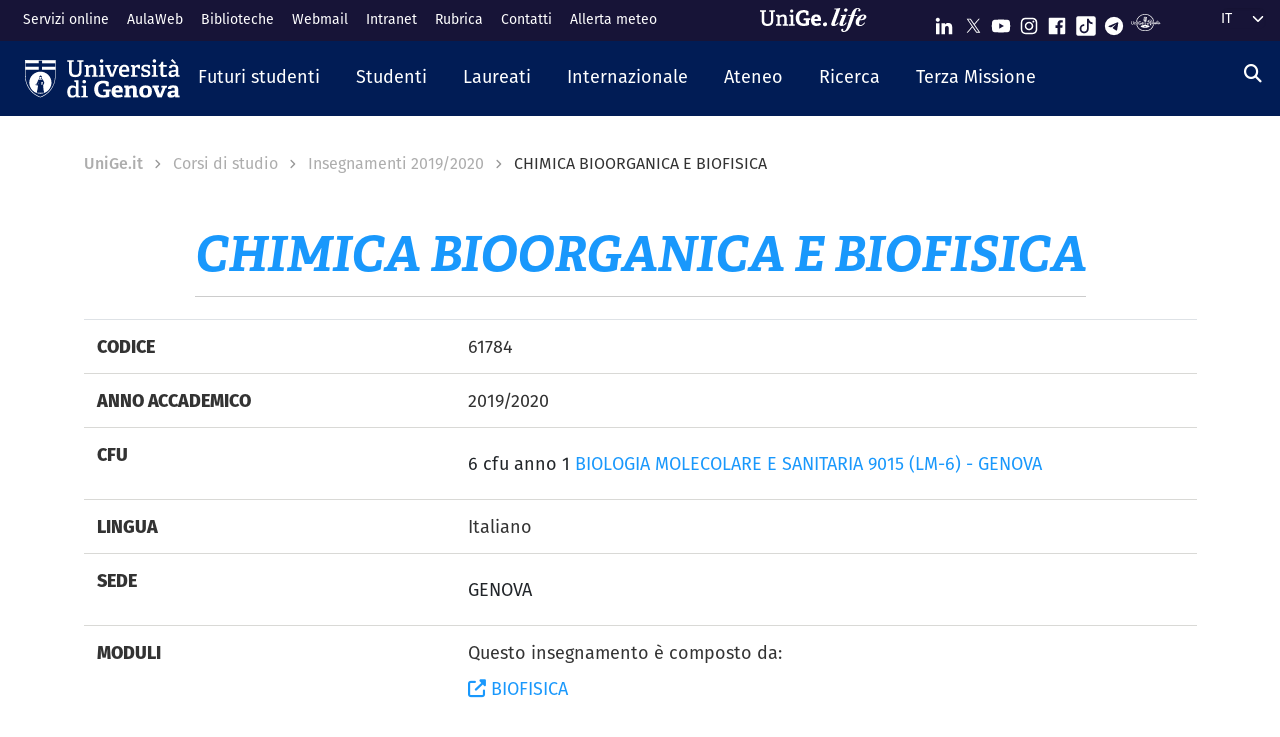

--- FILE ---
content_type: text/html; charset=UTF-8
request_url: https://corsi.unige.it/off.f/2019/ins/35758
body_size: 13441
content:
<!DOCTYPE html>
<html lang="it" dir="ltr" prefix="content: http://purl.org/rss/1.0/modules/content/  dc: http://purl.org/dc/terms/  foaf: http://xmlns.com/foaf/0.1/  og: http://ogp.me/ns#  rdfs: http://www.w3.org/2000/01/rdf-schema#  schema: http://schema.org/  sioc: http://rdfs.org/sioc/ns#  sioct: http://rdfs.org/sioc/types#  skos: http://www.w3.org/2004/02/skos/core#  xsd: http://www.w3.org/2001/XMLSchema# ">
  <head>
    <link rel="preconnect" href="https://use.typekit.net" crossorigin>
    <link rel="preconnect" href="https://p.typekit.net" crossorigin>
    <link rel="preload" href="https://p.typekit.net" crossorigin>

    <meta charset="utf-8" />
<meta name="Generator" content="Drupal 9 (https://www.drupal.org)" />
<meta name="MobileOptimized" content="width" />
<meta name="HandheldFriendly" content="true" />
<meta name="viewport" content="width=device-width, initial-scale=1, shrink-to-fit=no" />
<meta http-equiv="x-ua-compatible" content="ie=edge" />
<link rel="icon" href="/themes/custom/unige_theme/logo.svg" type="image/svg+xml" />
<link rel="alternate" hreflang="it" href="https://corsi.unige.it/off.f/2019/ins/35758" />
<link rel="alternate" hreflang="en" href="https://corsi.unige.it/en/node/188347" />
<link rel="canonical" href="https://corsi.unige.it/off.f/2019/ins/35758" />
<link rel="shortlink" href="https://corsi.unige.it/node/188347" />

    <title>CHIMICA BIOORGANICA E BIOFISICA | Corsi di Studio UniGe</title>
    <link rel="stylesheet" media="all" href="/sites/corsi.unige.it/files/css/css_lsESK6RZEmVf4c8ZPK1VhtJl2pkZ5WQGtAqjDDM3vHU.css" />
<link rel="stylesheet" media="all" href="/sites/corsi.unige.it/files/css/css_NwUpikQG9Ryk_l0-WE29cqPXw9zTJxCm7801vGX6fcg.css" />
<link rel="stylesheet" media="all" href="https://use.typekit.net/gtu4lnw.css" />
<link rel="stylesheet" media="all" href="/sites/corsi.unige.it/files/css/css_47DEQpj8HBSa-_TImW-5JCeuQeRkm5NMpJWZG3hSuFU.css" />

    
  </head>
  <body class="layout-one-sidebar layout-sidebar-second has-featured-top page-node-188347 path-node node--type-schedains">
    <a href="#main-content" class="visually-hidden-focusable" tabindex="-1" role="navigation">
      Salta al contenuto principale
    </a>
    
      <div class="dialog-off-canvas-main-canvas" data-off-canvas-main-canvas>
    

<div id="page-wrapper">
  <div id="page" class="basic">
    <header id="header" class="header sticky-top" role="banner" aria-label="Site header">
      <div class="layout-header-wrapper">
                              <div class="top-header-region">
              <div class="container-fluid top-header-region--wrapper">
                <div class="row">
                  <div class="top-left--wrapper col col-lg-7 col-xxl-8">
                    <div id="block-shortcuts">
      <div class="ms-1 ms-lg-2">
      <div class="d-inline-block d-lg-none">
        <a data-bs-toggle="collapse" href="#collapseShortcuts"
           role="button" aria-expanded="false"  aria-controls="collapseShortcuts" aria-label="Link rapidi">
          <svg role="img" aria-hidden="true" class="icon" fill="currentColor"
               xmlns="http://www.w3.org/2000/svg" viewBox="0 0 28 28" height="22" width="22"><path d="M13 7H9a2 2 0 0 0-2 2v4a2 2 0
                         0 0 2 2h4a2 2 0 0 0 2-2V9a2 2 0 0 0-2-2zm-4 6V9h4v4zM13 17H9a2 2 0 0 0-2 2v4a2 2 0 0 0 2
                         2h4a2 2 0 0 0 2-2v-4a2 2 0 0 0-2-2zm-4 6v-4h4v4zM23 7h-4a2 2 0 0 0-2 2v4a2 2 0 0 0 2 2h4a2 2
                         0 0 0 2-2V9a2 2 0 0 0-2-2zm-4 6V9h4v4zM23 17h-4a2 2 0 0 0-2 2v4a2 2 0 0 0 2 2h4a2 2 0 0 0
                         2-2v-4a2 2 0 0 0-2-2zm-4 6v-4h4v4z"></path>
          </svg>
        </a>

        <div id="collapseShortcuts" class="collapse">
          
              <ul class="clearfix nav">
                    <li class="nav-item">
                <a href="https://servizionline.unige.it/" class="nav-link nav-link-https--servizionlineunigeit-">Servizi online</a>
              </li>
                <li class="nav-item">
                <a href="http://www.aulaweb.unige.it/" class="nav-link nav-link-http--wwwaulawebunigeit-">AulaWeb</a>
              </li>
                <li class="nav-item">
                <a href="https://biblioteche.unige.it/" class="nav-link nav-link-https--bibliotecheunigeit-">Biblioteche</a>
              </li>
                <li class="nav-item">
                <a href="https://mailweb.unige.it" class="nav-link nav-link-https--mailwebunigeit">Webmail</a>
              </li>
                <li class="nav-item">
                <a href="https://intranet.unige.it/" class="nav-link nav-link-https--intranetunigeit-">Intranet</a>
              </li>
                <li class="nav-item">
                <a href="https://rubrica.unige.it/" class="nav-link nav-link-https--rubricaunigeit-">Rubrica</a>
              </li>
                <li class="nav-item">
                <a href="https://unige.it/contatti" class="nav-link nav-link-https--unigeit-contatti">Contatti</a>
              </li>
                <li class="nav-item">
                <a href="https://unige.it/allerta-meteo" class="nav-link nav-link-https--unigeit-allerta-meteo">Allerta meteo</a>
              </li>
        </ul>
  


          <a href="https://life.unige.it/" class="link-lifeunigeit" title="Sfoglia UniGe.life" aria-label="Sfoglia UniGe.life">
            <svg class="social_icon" height="24">
              <use href="/themes/custom/unige_theme/images/svg-icon/UniGe_life.svg#UniGe_life-logo1" />
            </svg>
          </a>
          <ul class="social">
            <li>
              <a href="https://www.linkedin.com/school/universit-degli-studi-di-genova/"
                 title="Seguici su Linkedin" aria-label="Seguici su Linkedin">
                <i class="fa-brands fa-linkedin-in"></i>
              </a>
            </li>
            <li>
              <a href="https://twitter.com/UniGenova" title="Seguici su X"
                 aria-label="Seguici su X">
                <i class="fa-brands fa-x-twitter"></i>
              </a>
            </li>
            <li>
              <a href="https://unige.it/youtube" title="Seguici su Youtube"
                 aria-label="Seguici su Youtube">
                <i class="fa-brands fa-youtube"></i>
              </a>
            </li>
            <li>
              <a href="https://www.instagram.com/unigenova" title="Seguici su Instagram"
                 aria-label="Seguici su Instagram">
                <i class="fa-brands fa-instagram"></i>
              </a>
            </li>
            <li>
              <a href="https://www.facebook.com/Unigenova/" title="Seguici su Facebook"
                 aria-label="Seguici su Facebook">
                <i class="fa-brands fa-facebook-f"></i>
              </a>
            </li>
            <li>
              <a href="https://www.tiktok.com/@unigenova" title="Seguici su Tiktok"
                 aria-label="Seguici su Tiktok">
                 <i class="fa-brands fa-tiktok"></i>
              </a>
            </li>
            <li>
              <a href="https://t.me/UniGenova_official" title="Seguici su Telegram"
                 aria-label="Seguici su Telegram">
                <i class="fa-brands fa-telegram-plane"></i>
              </a>
            </li>
            <li>
              <a href="https://radio.unige.it" title="Segui UniGe Radio"
                 aria-label="Segui UniGe Radio">
                                 <img src="https://unige.it/themes/custom/unige_theme/images/svg-icon/UniGE_Radio.svg" alt="UniGe Radio">
              </a>
            </li>
          </ul>
        </div>
      </div>
      <div class="d-none d-lg-inline-block">
        
              <ul class="clearfix nav">
                    <li class="nav-item">
                <a href="https://servizionline.unige.it/" class="nav-link nav-link-https--servizionlineunigeit-">Servizi online</a>
              </li>
                <li class="nav-item">
                <a href="http://www.aulaweb.unige.it/" class="nav-link nav-link-http--wwwaulawebunigeit-">AulaWeb</a>
              </li>
                <li class="nav-item">
                <a href="https://biblioteche.unige.it/" class="nav-link nav-link-https--bibliotecheunigeit-">Biblioteche</a>
              </li>
                <li class="nav-item">
                <a href="https://mailweb.unige.it" class="nav-link nav-link-https--mailwebunigeit">Webmail</a>
              </li>
                <li class="nav-item">
                <a href="https://intranet.unige.it/" class="nav-link nav-link-https--intranetunigeit-">Intranet</a>
              </li>
                <li class="nav-item">
                <a href="https://rubrica.unige.it/" class="nav-link nav-link-https--rubricaunigeit-">Rubrica</a>
              </li>
                <li class="nav-item">
                <a href="https://unige.it/contatti" class="nav-link nav-link-https--unigeit-contatti">Contatti</a>
              </li>
                <li class="nav-item">
                <a href="https://unige.it/allerta-meteo" class="nav-link nav-link-https--unigeit-allerta-meteo">Allerta meteo</a>
              </li>
        </ul>
  


      </div>
    </div>
  </div>


                  </div>
                  <div class="top-right--wrapper col col-lg-5 col-xxl-4">
                    <a href="https://life.unige.it/" class="link-lifeunigeit d-none d-lg-inline-block"
        title="Sfoglia UniGe.life" aria-label="Sfoglia UniGe.life"><svg class="social_icon" height="24" width='120'><use href="/themes/custom/unige_theme/images/svg-icon/UniGe_life.svg#UniGe_life-logo1" /></svg></a><div class="menu-social"><div class="d-none d-lg-inline-block"><ul><li><a href="https://www.linkedin.com/school/universit-degli-studi-di-genova/"
           title="Seguici su Linkedin" aria-label="Seguici su Linkedin"><svg class="icon icon-sm"><use href="/themes/custom/unige_theme/images/svg-icon/sprites.svg#it-linkedin"></use></svg></a></li><li><a href="https://twitter.com/UniGenova" title="Seguici su X"
           aria-label="Seguici su X"><svg class="icon icon-sm"><use href="/themes/custom/unige_theme/images/svg-icon/sprites.svg#it-twitter"></use></svg></a></li><li><a href="https://unige.it/youtube" title="Seguici su Youtube"
           aria-label="Seguici su Youtube"><svg class="icon icon-sm"><use href="/themes/custom/unige_theme/images/svg-icon/sprites.svg#it-youtube"></use></svg></a></li><li><a href="https://www.instagram.com/unigenova" title="Seguici su Instagram"
           aria-label="Seguici su Instagram"><svg class="icon icon-sm"><use href="/themes/custom/unige_theme/images/svg-icon/sprites.svg#it-instagram"></use></svg></a></li><li><a href="https://www.facebook.com/Unigenova/" title="Seguici su Facebook"
           aria-label="Seguici su Facebook"><svg class="icon icon-sm"><use href="/themes/custom/unige_theme/images/svg-icon/sprites.svg#it-facebook-square"></use></svg></a></li><li><a href="https://www.tiktok.com/@unigenova" title="Seguici su Tiktok"
           aria-label="Seguici su Tiktok"><svg class="icon icon-sm"><use href="/themes/custom/unige_theme/images/svg-icon/sprites.svg#it-tiktok-square"></use></svg></a></li><li><a href="https://t.me/UniGenova_official" title="Seguici su Telegram"
           aria-label="Seguici su Telegram"><svg class="icon icon-sm"><use href="/themes/custom/unige_theme/images/svg-icon/sprites.svg#it-telegram"></use></svg></a></li><li><a href="https://radio.unige.it" title="Segui UniGe Radio"
           aria-label="Segui UniGe Radio"><img src="/themes/custom/unige_theme/images/svg-icon/UniGE_Radio.svg" alt="UniGe Radio"></a></li></ul></div></div>                    <div id="block-unige-child-theme-languagedropdownswitcher" class="block block-lang-dropdown block-language-dropdown-blocklanguage-interface">
  
    
      <div class="content">
      
<form class="lang-dropdown-form lang_dropdown_form clearfix language_interface" id="lang_dropdown_form_lang-dropdown-form" data-drupal-selector="lang-dropdown-form-2" action="/off.f/2019/ins/35758" method="post" accept-charset="UTF-8">
  <div class="js-form-item form-item js-form-type-select form-item-lang-dropdown-select js-form-item-lang-dropdown-select form-no-label">

  
      
          <label for="edit-lang-dropdown-select" class="visually-hidden">Select your language</label>
    
    
<select style="width:165px" class="lang-dropdown-select-element form-select" data-lang-dropdown-id="lang-dropdown-form" data-drupal-selector="edit-lang-dropdown-select" id="edit-lang-dropdown-select" name="lang_dropdown_select"><option value="it" selected="selected">it</option><option value="en">en</option></select>

    
      
    </div>
<input data-drupal-selector="edit-it" type="hidden" name="it" value="/off.f/2025/ins/89500" class="form-control" />
<input data-drupal-selector="edit-en" type="hidden" name="en" value="/en/off.f/2025/ins/89500" class="form-control" />
<noscript><div><button data-drupal-selector="edit-submit" type="submit" id="edit-submit" name="op" value="Go" class="button js-form-submit form-submit btn btn-primary">Go</button>
</div></noscript><input autocomplete="off" data-drupal-selector="form-xgp8a1w44-sscmsrngimiv69dv6scevsshj0buldfok" type="hidden" name="form_build_id" value="form-XGP8A1w44-ssCMSRngiMIv69dv6SceVSsHj0BulDfok" class="form-control" />
<input data-drupal-selector="edit-lang-dropdown-form" type="hidden" name="form_id" value="lang_dropdown_form" class="form-control" />

</form>

    </div>
  </div>

                  </div>
                </div>
              </div>
            </div>

            <div class="header-region">
              <div class="container-fluid header-region--wrapper">
                <div class="row">
                  <nav class="navbar navbar-expand-lg has-megamenu">
                    
<button  class="custom-navbar-toggler" type="button" aria-controls="nav7" aria-expanded="false"
         aria-label="Mostra/Nascondi la navigazione" data-bs-toggle="collapse" data-bs-target="#nav7">
  <svg role="img" xmlns="http://www.w3.org/2000/svg" width="16" height="16" fill="currentColor"
       class="icon bi bi-list" viewBox="0 0 16 16">
      <path fill-rule="evenodd" d="M2.5 12a.5.5 0 0 1 .5-.5h10a.5.5 0 0 1 0 1H3a.5.5 0 0 1-.5-.5zm0-4a.5.5 0 0 1
      .5-.5h10a.5.5 0 0 1 0 1H3a.5.5 0 0 1-.5-.5zm0-4a.5.5 0 0 1 .5-.5h10a.5.5 0 0 1 0 1H3a.5.5 0 0 1-.5-.5z"/>
  </svg>
</button>
  <a href="https://unige.it" title="Home" rel="home" class="ms-3 navbar-brand">
      <img src="/themes/custom/unige_theme/unige_child_theme/images/logo_orizzontale_WHITE.svg" alt="Home" class="img-fluid align-top" />
      <span class="logoSmall" aria-hidden="true">
        <svg role="img" xmlns="http://www.w3.org/2000/svg" viewBox="0 0 275.1 74.32">
          <g id="Layer_2" data-name="Layer 2">
            <path d="M49.58,12.47c0-1.44-.19-1.83-1.54-1.92l-6-.67V3.74H67.61V9.88l-6.43.76c-1.44.2-1.53.39-1.53,1.83V49.29c0,17.26-9.69,25-26.28,25C15.06,74.32,7.58,65.88,7.58,49V12.47c0-1.44-.2-1.83-1.54-1.92L0,9.88V3.74H26.75V9.88l-6.42.76c-1.44.2-1.53.39-1.53,1.83v34.9C18.8,59.55,23,65,34,65s15.63-4.51,15.63-17.36Z" style="fill:#fff"/>
            <path d="M103.08,73.17v-6l4.8-.58c1.34-.19,1.53-.77,1.53-1.92V42.39c0-5.76-.67-10.55-6.81-10.55-4.89,0-10,2.68-13.14,5V64.44c0,1.54.1,1.73,1.54,1.92l5.08.67v6.14H72.3V66.93l4.6-.57c1.34-.19,1.54-.48,1.54-1.92V33.56c0-1.05-.29-1.72-1.25-2l-5.28-1.82,1-6.14h14.2l.76,5.27.39.1c5.37-3.64,11-6.33,17.93-6.33,10.36,0,14.29,6.52,14.29,17.55V64.44c0,1.54.09,1.73,1.53,1.92l5.28.67v6.14Z" style="fill:#fff"/>
            <path d="M131.36,73.17v-6l5.76-.77c1.34-.19,1.53-.48,1.53-1.92V33.56c0-1.05-.29-1.72-1.25-2l-5.27-1.82,1-6.14h16.59V64.44c0,1.54.1,1.73,1.53,1.92l5.66.67v6.14Zm11.61-59c-4.61,0-7.19-2.59-7.19-7.19s2.58-7,7.19-7,7.19,2.49,7.19,7S147.47,14.19,143,14.19Z" style="fill:#fff"/>
            <path d="M222.84,47.76c-1.15.09-1.53.38-1.53,1.34V69.72c-7.29,3.45-16.88,4.6-24.84,4.6-26.18,0-35.19-15.44-35.19-36.06s11.79-35.77,36-35.77c6.9,0,15.82,1.73,21.67,5.56V26.18l-10.64-.77-1.44-8.63c-.29-1.34-.67-1.72-1.53-1.92a35.7,35.7,0,0,0-8.83-1.24c-12.37,0-19.75,9.39-19.75,24.45,0,15.82,6.71,25.22,20.42,25.22a51.72,51.72,0,0,0,8-.67c1.06-.19,1.54-.48,1.54-1.73V48.33H196l1.35-8.63h29.44v7.67Z" style="fill:#fff"/>
            <path d="M274.72,69.43a44.92,44.92,0,0,1-19.66,4.89c-18.51,0-24.84-11.51-24.84-26.47,0-17.36,10.65-25.6,23.78-25.6,12.66,0,21.1,6.61,21.1,23.2,0,1.16-.09,4.51-.19,6.43H245.56C246,58.69,249,63.2,256.88,63.2c3.74,0,7.77-.87,14.29-3.26ZM260.91,42.77c-.1-8.06-3.26-10.17-7.19-10.17-4.13,0-7.48,2.31-8.06,10.17Z" style="fill:#fff"/>
          </g>
        </svg>
      </span>
  </a>

                    <div class="navbar-collapsable collapse d-lg-flex justify-content-between" id="nav7">
                      <div class="overlay"></div>
                      <div class="close-div">
                        <button class="btn close-menu" type="button">
                          <span class="visually-hidden">Nascondi la navigazione</span>
                          <svg role="img" xmlns="http://www.w3.org/2000/svg" width="16" height="16" fill="currentColor"
                               class="bi bi-x-lg" viewBox="0 0 16 16">
                            <path d="M2.146 2.854a.5.5 0 1 1 .708-.708L8 7.293l5.146-5.147a.5.5 0 0 1 .708.708L8.707
                            8l5.147 5.146a.5.5 0 0 1-.708.708L8 8.707l-5.146 5.147a.5.5 0 0 1-.708-.708L7.293 8 2.146 2.854Z"/>
                          </svg>
                        </button>
                      </div>
                      <div class="menu-wrapper justify-content-lg-between">
                        <nav role="navigation" aria-labelledby="block-unige-child-theme-mainnavigation-menu" id="block-unige-child-theme-mainnavigation" class="block block-menu navigation menu--main">
            
  <h2 class="visually-hidden" id="block-unige-child-theme-mainnavigation-menu">Navigazione principale</h2>
  

          

    
    <ul data-region="header" id="block-mainnavigation" class="clearfix navbar-nav"><li class="nav-item dropdown level-0 Futuri studenti"><a href="https://unige.it/futuri-studenti" class="nav-link dropdown-toggle" data-bs-toggle="dropdown" aria-expanded="false" aria-haspopup="false" id="--navbar-nav--menu-link-content571e3689-8070-4c78-b725-378cda14fdd3" role="button"><span>Futuri studenti</span><svg class="icon icon-xs" aria-hidden="true"><use href="/themes/custom/unige_theme/images/svg-icon/sprites.svg#it-expand" xlink:href="/themes/custom/unige_theme/images/svg-icon/sprites.svg#it-expand"></use></svg></a><div class="dropdown-menu" role="region" aria-labelledby="--navbar-nav--menu-link-content571e3689-8070-4c78-b725-378cda14fdd3"><div class="row"><div class="link-father-wrapper"><a href="https://unige.it/futuri-studenti" class="link-father-0"><span>Vai alla sezione Futuri studenti</span><i class="fas fa-arrow-right"></i></a></div><div class="col-12 col-lg-3 mt-2 mt-lg-4"><div class="link-list-wrapper"><ul class="link-list"><li><a href="https://unige.it/orientamento/scelta" class="dropdown-item list-item" target="_blank" rel="nofollow" aria-label="Orientarsi e scegliere - External link - New window"><span>            Orientarsi e scegliere</span></a></li><li><a href="https://corsi.unige.it/" class="dropdown-item list-item" target="_blank" rel="nofollow" aria-label="Trova il tuo corso - External link - New window"><span>            Trova il tuo corso</span></a></li></ul></div></div><div class="col-12 col-lg-3 mt-lg-4"><div class="link-list-wrapper"><ul class="link-list"><li><a href="https://corsi.unige.it/info/futuri-studenti-iscrizioni" class="dropdown-item list-item" target="_blank" rel="nofollow" aria-label="Iscrizioni - External link - New window"><span>            Iscrizioni</span></a></li><li><a href="https://unige.it/tasse" class="dropdown-item list-item" target="_blank" rel="nofollow" aria-label="Tasse universitarie - External link - New window"><span>            Tasse universitarie</span></a></li></ul></div></div><div class="col-12 col-lg-3 mt-lg-4"><div class="link-list-wrapper"><ul class="link-list"><li><a href="https://unige.it/tasse/benefici" class="dropdown-item list-item" target="_blank" rel="nofollow" aria-label="Benefici universitari - External link - New window"><span>            Benefici universitari</span></a></li><li><a href="https://unige.it/vivere-e-studiare-unige" title="Vivere e studiare in UniGe" class="dropdown-item list-item" target="_blank" rel="nofollow" aria-label="Vivere e studiare in UniGe - External link - New window"><span>            Vivere e studiare in UniGe</span></a></li></ul></div></div><div class="col-12 col-lg-3 mt-lg-4"><div class="link-list-wrapper"><ul class="link-list"><li><a href="https://unige.it/disabilita-dsa" title="Disabilità e DSA" class="dropdown-item list-item" target="_blank" rel="nofollow" aria-label="Disabilità e DSA - External link - New window"><span>            Disabilità e DSA</span></a></li><li><a href="https://ianua.unige.it/" class="dropdown-item list-item" target="_blank" rel="nofollow" aria-label="Scuola superiore IANUA - External link - New window"><span>            Scuola superiore IANUA</span></a></li></ul></div></div></div></li><li class="nav-item dropdown level-0 Studenti"><a href="https://unige.it/studenti" class="nav-link dropdown-toggle" data-bs-toggle="dropdown" aria-expanded="false" aria-haspopup="false" id="--navbar-nav--menu-link-contentc8449135-b689-4ef6-8165-38b96d78de7d" role="button"><span>Studenti</span><svg class="icon icon-xs" aria-hidden="true"><use href="/themes/custom/unige_theme/images/svg-icon/sprites.svg#it-expand" xlink:href="/themes/custom/unige_theme/images/svg-icon/sprites.svg#it-expand"></use></svg></a><div class="dropdown-menu" role="region" aria-labelledby="--navbar-nav--menu-link-contentc8449135-b689-4ef6-8165-38b96d78de7d"><div class="row"><div class="link-father-wrapper"><a href="https://unige.it/studenti" class="link-father-0"><span>Vai alla sezione Studenti</span><i class="fas fa-arrow-right"></i></a></div><div class="col-12 col-lg-3 mt-2 mt-lg-4"><div class="link-list-wrapper"><ul class="link-list"><li><a href="https://corsi.unige.it/" class="dropdown-item list-item" target="_blank" rel="nofollow" aria-label="Trova il tuo corso - External link - New window"><span>            Trova il tuo corso</span></a></li><li><a href="https://corsi.unige.it/off.f/ins/index/" class="dropdown-item list-item" target="_blank" rel="nofollow" aria-label="Insegnamenti - External link - New window"><span>            Insegnamenti</span></a></li><li><a href="https://unige.it/servizi/segreterie" class="dropdown-item list-item" target="_blank" rel="nofollow" aria-label="Sportelli studente - Segreterie - External link - New window"><span>            Sportelli studente - Segreterie</span></a></li></ul></div></div><div class="col-12 col-lg-3 mt-lg-4"><div class="link-list-wrapper"><ul class="link-list"><li><a href="https://unige.it/tasse" class="dropdown-item list-item" target="_blank" rel="nofollow" aria-label="Tasse universitarie - External link - New window"><span>            Tasse universitarie</span></a></li><li><a href="https://unige.it/tasse/benefici" class="dropdown-item list-item" target="_blank" rel="nofollow" aria-label="Benefici universitari - External link - New window"><span>            Benefici universitari</span></a></li><li><a href="https://corsi.unige.it/info/studenti-scadenze" class="dropdown-item list-item" target="_blank" rel="nofollow" aria-label="Scadenze - External link - New window"><span>            Scadenze</span></a></li></ul></div></div><div class="col-12 col-lg-3 mt-lg-4"><div class="link-list-wrapper"><ul class="link-list"><li><a href="https://unige.it/orientamento-durante-studi" title="Orientamento durante gli studi" class="dropdown-item list-item" target="_blank" rel="nofollow" aria-label="Orientamento durante gli studi - External link - New window"><span>            Orientamento durante gli studi</span></a></li><li><a href="https://unige.it/orientamento/tutorato" title="Tutorato" class="dropdown-item list-item" target="_blank" rel="nofollow" aria-label="Tutorato - External link - New window"><span>            Tutorato</span></a></li><li><a href="https://unige.it/vivere-e-studiare-unige" title="Vivere e studiare in UniGe" class="dropdown-item list-item" target="_blank" rel="nofollow" aria-label="Vivere e studiare in UniGe - External link - New window"><span>            Vivere e studiare in UniGe</span></a></li></ul></div></div><div class="col-12 col-lg-3 mt-lg-4"><div class="link-list-wrapper"><ul class="link-list"><li><a href="https://unige.it/lavoro/tirocini" title="Tirocini" class="dropdown-item list-item" target="_blank" rel="nofollow" aria-label="Tirocini - External link - New window"><span>            Tirocini</span></a></li><li><a href="https://unige.it/attivita/collaborazione" title="Collaborazione a tempo parziale" class="dropdown-item list-item" target="_blank" rel="nofollow" aria-label="Collaborazione a tempo parziale - External link - New window"><span>            Collaborazione a tempo parziale</span></a></li><li><a href="https://unige.it/disabilita-dsa" title="Disabilità e DSA" class="dropdown-item list-item" target="_blank" rel="nofollow" aria-label="Disabilità e DSA - External link - New window"><span>            Disabilità e DSA</span></a></li></ul></div></div></div></li><li class="nav-item dropdown level-0 Laureati"><a href="https://unige.it/laureati" class="nav-link dropdown-toggle" data-bs-toggle="dropdown" aria-expanded="false" aria-haspopup="false" id="--navbar-nav--menu-link-content94a79866-b03e-4422-94fd-e2884fcde75b" role="button"><span>Laureati</span><svg class="icon icon-xs" aria-hidden="true"><use href="/themes/custom/unige_theme/images/svg-icon/sprites.svg#it-expand" xlink:href="/themes/custom/unige_theme/images/svg-icon/sprites.svg#it-expand"></use></svg></a><div class="dropdown-menu" role="region" aria-labelledby="--navbar-nav--menu-link-content94a79866-b03e-4422-94fd-e2884fcde75b"><div class="row"><div class="link-father-wrapper"><a href="https://unige.it/laureati" class="link-father-0"><span>Vai alla sezione Laureati</span><i class="fas fa-arrow-right"></i></a></div><div class="col-12 col-lg-3 mt-2 mt-lg-4"><div class="link-list-wrapper"><ul class="link-list"><li><a href="https://unige.it/postlaurea/specializzazione" class="dropdown-item list-item" target="_blank" rel="nofollow" aria-label="Scuole di specializzazione - External link - New window"><span>            Scuole di specializzazione</span></a></li><li><a href="https://unige.it/studenti/dottorati-di-ricerca" class="dropdown-item list-item" target="_blank" rel="nofollow" aria-label="Dottorati di ricerca - External link - New window"><span>            Dottorati di ricerca</span></a></li><li><a href="https://unige.it/postlaurea/master" class="dropdown-item list-item" target="_blank" rel="nofollow" aria-label="Master universitari - External link - New window"><span>            Master universitari</span></a></li></ul></div></div><div class="col-12 col-lg-3 mt-lg-4"><div class="link-list-wrapper"><ul class="link-list"><li><a href="https://unige.it/postlaurea/perfezionamento" class="dropdown-item list-item" target="_blank" rel="nofollow" aria-label="Corsi di perfezionamento - External link - New window"><span>            Corsi di perfezionamento</span></a></li><li><a href="https://unige.it/postlaurea/corsiformazione" class="dropdown-item list-item" target="_blank" rel="nofollow" aria-label="Corsi di formazione - External link - New window"><span>            Corsi di formazione</span></a></li><li><a href="https://unige.it/postlaurea/esamistato" class="dropdown-item list-item" target="_blank" rel="nofollow" aria-label="Esami di stato - External link - New window"><span>            Esami di stato</span></a></li></ul></div></div><div class="col-12 col-lg-3 mt-lg-4"><div class="link-list-wrapper"><ul class="link-list"><li><a href="https://unige.it/postlaurea/formazioneinsegnanti" class="dropdown-item list-item" target="_blank" rel="nofollow" aria-label="Formazione insegnanti - External link - New window"><span>            Formazione insegnanti</span></a></li><li><a href="https://unige.it/lavoro/studenti" title="Entra nel mondo del lavoro" class="dropdown-item list-item" target="_blank" rel="nofollow" aria-label="Entra nel mondo del lavoro - External link - New window"><span>            Entra nel mondo del lavoro</span></a></li><li><a href="https://unige.it/lavoro/tirocini" class="dropdown-item list-item" target="_blank" rel="nofollow" aria-label="Tirocini - External link - New window"><span>            Tirocini</span></a></li></ul></div></div></div></li><li class="nav-item dropdown level-0 Internazionale"><a href="https://unige.it/internazionale" class="nav-link dropdown-toggle" data-bs-toggle="dropdown" aria-expanded="false" aria-haspopup="false" id="--navbar-nav--menu-link-content1dd0b88a-abab-4c0a-818b-5e59131bc2d1" role="button"><span>Internazionale</span><svg class="icon icon-xs" aria-hidden="true"><use href="/themes/custom/unige_theme/images/svg-icon/sprites.svg#it-expand" xlink:href="/themes/custom/unige_theme/images/svg-icon/sprites.svg#it-expand"></use></svg></a><div class="dropdown-menu" role="region" aria-labelledby="--navbar-nav--menu-link-content1dd0b88a-abab-4c0a-818b-5e59131bc2d1"><div class="row"><div class="link-father-wrapper"><a href="https://unige.it/internazionale" class="link-father-0"><span>Vai alla sezione Internazionale</span><i class="fas fa-arrow-right"></i></a></div><div class="col-12 col-lg-3 mt-2 mt-lg-4"><div class="link-list-wrapper"><ul class="link-list"><li><a href="https://unige.it/iscrizioni-internazionali" class="dropdown-item list-item" target="_blank" rel="nofollow" aria-label="Iscrizioni internazionali e riconoscimento titolo estero - External link - New window"><span>            Iscrizioni internazionali e riconoscimento titolo estero</span></a></li><li><a href="https://unige.it/welcoming-international-students" class="dropdown-item list-item" target="_blank" rel="nofollow" aria-label="Informazioni per studenti internazionali - External link - New window"><span>            Informazioni per studenti internazionali</span></a></li></ul></div></div><div class="col-12 col-lg-3 mt-lg-4"><div class="link-list-wrapper"><ul class="link-list"><li><a href="https://unige.it/scuola-lingua-italiana" class="dropdown-item list-item" target="_blank" rel="nofollow" aria-label="Corsi e test di lingua italiana - External link - New window"><span>            Corsi e test di lingua italiana</span></a></li><li><a href="https://unige.it/internazionale/incoming" title="Studenti in arrivo" class="dropdown-item list-item" target="_blank" rel="nofollow" aria-label="Studenti in arrivo - External link - New window"><span>            Studenti in arrivo</span></a></li></ul></div></div><div class="col-12 col-lg-3 mt-lg-4"><div class="link-list-wrapper"><ul class="link-list"><li><a href="https://unige.it/internazionale/outgoing" title="Studenti in partenza" class="dropdown-item list-item" target="_blank" rel="nofollow" aria-label="Studenti in partenza - External link - New window"><span>            Studenti in partenza</span></a></li><li><a href="https://unige.it/internazionale/relazioni" title="Relazioni internazionali" class="dropdown-item list-item" target="_blank" rel="nofollow" aria-label="Relazioni internazionali - External link - New window"><span>            Relazioni internazionali</span></a></li></ul></div></div><div class="col-12 col-lg-3 mt-lg-4"><div class="link-list-wrapper"><ul class="link-list"><li><a href="/internazionale/contatti" class="dropdown-item list-item" data-drupal-link-system-path="node/3908"><span>            Contattaci</span></a></li></ul></div></div></div></li><li class="nav-item dropdown level-0"><a href="https://unige.it/unige" title="Ateneo" class="nav-link dropdown-toggle" data-bs-toggle="dropdown" aria-expanded="false" aria-haspopup="false" id="--navbar-nav--menu-link-content3a955cbb-c462-4c30-9125-2b2c06525db7" role="button"><span>Ateneo</span><svg class="icon icon-xs" aria-hidden="true"><use href="/themes/custom/unige_theme/images/svg-icon/sprites.svg#it-expand" xlink:href="/themes/custom/unige_theme/images/svg-icon/sprites.svg#it-expand"></use></svg></a><div class="dropdown-menu" role="region" aria-labelledby="--navbar-nav--menu-link-content3a955cbb-c462-4c30-9125-2b2c06525db7"><div class="row"><div class="link-father-wrapper"><a href="https://unige.it/unige" class="link-father-0"><span>Vai alla sezione Ateneo</span><i class="fas fa-arrow-right"></i></a></div><div class="col-12 col-lg-3 mt-2 mt-lg-4"><div class="link-list-wrapper"><ul class="link-list"><li><a href="https://unige.it/organi" class="dropdown-item list-item" target="_blank" rel="nofollow" aria-label="Governance e strategie - External link - New window"><span>            Governance e strategie</span></a></li><li><a href="https://unige.it/ateneo/organizzazione" title="Organizzazione e risorse" class="dropdown-item list-item" target="_blank" rel="nofollow" aria-label="Organizzazione e risorse - External link - New window"><span>            Organizzazione e risorse</span></a></li></ul></div></div><div class="col-12 col-lg-3 mt-lg-4"><div class="link-list-wrapper"><ul class="link-list"><li><a href="https://unige.it/ateneo/strutture" title="Sedi e strutture" class="dropdown-item list-item" target="_blank" rel="nofollow" aria-label="Sedi e strutture - External link - New window"><span>            Sedi e strutture</span></a></li><li><a href="https://aq.unige.it/" title="Assicurazione qualità" class="dropdown-item list-item" target="_blank" rel="nofollow" aria-label="Assicurazione qualità - External link - New window"><span>            Assicurazione qualità</span></a></li></ul></div></div><div class="col-12 col-lg-3 mt-lg-4"><div class="link-list-wrapper"><ul class="link-list"><li><a href="https://unige.it/comunicazione" title=" Informazione e comunicazione" class="dropdown-item list-item" target="_blank" rel="nofollow" aria-label=" Informazione e comunicazione - External link - New window"><span>             Informazione e comunicazione</span></a></li><li><a href="https://unige.it/ateneo/inclusione" class="dropdown-item list-item" target="_blank" rel="nofollow" aria-label="UniGe per l&#039;inclusione - External link - New window"><span>            UniGe per l&#039;inclusione</span></a></li></ul></div></div><div class="col-12 col-lg-3 mt-lg-4"><div class="link-list-wrapper"><ul class="link-list"><li><a href="https://unigesostenibile.unige.it/" title="UniGe sostenibile" class="dropdown-item list-item" target="_blank" rel="nofollow" aria-label="UniGe sostenibile - External link - New window"><span>            UniGe sostenibile</span></a></li><li><a href="https://utlc.unige.it/" title="Innovazione didattica" class="dropdown-item list-item" target="_blank" rel="nofollow" aria-label="Innovazione didattica - External link - New window"><span>            Innovazione didattica</span></a></li></ul></div></div></div></li><li class="nav-item dropdown level-0"><a href="https://unige.it/ricerca" title="Ricerca" class="nav-link dropdown-toggle" data-bs-toggle="dropdown" aria-expanded="false" aria-haspopup="false" id="--navbar-nav--menu-link-content0ef802e2-d08a-4e46-a5f5-331ea4778377" role="button"><span>Ricerca</span><svg class="icon icon-xs" aria-hidden="true"><use href="/themes/custom/unige_theme/images/svg-icon/sprites.svg#it-expand" xlink:href="/themes/custom/unige_theme/images/svg-icon/sprites.svg#it-expand"></use></svg></a><div class="dropdown-menu" role="region" aria-labelledby="--navbar-nav--menu-link-content0ef802e2-d08a-4e46-a5f5-331ea4778377"><div class="row"><div class="link-father-wrapper"><a href="https://unige.it/ricerca" class="link-father-0"><span>Vai alla sezione Ricerca</span><i class="fas fa-arrow-right"></i></a></div><div class="col-12 col-lg-3 mt-2 mt-lg-4"><div class="link-list-wrapper"><ul class="link-list"><li><a href="https://unige.it/ricerca/nazionale/" class="dropdown-item list-item" target="_blank" rel="nofollow" aria-label="Ricerca di ateneo e nazionale - External link - New window"><span>            Ricerca di ateneo e nazionale</span></a></li><li><a href="https://unige.it/ricerca/ProgrammiCE2014-2020" class="dropdown-item list-item" target="_blank" rel="nofollow" aria-label="Ricerca europea - External link - New window"><span>            Ricerca europea</span></a></li><li><a href="https://unige.it/ricerca/internazionale/" class="dropdown-item list-item" target="_blank" rel="nofollow" aria-label="Ricerca internazionale - External link - New window"><span>            Ricerca internazionale</span></a></li></ul></div></div><div class="col-12 col-lg-3 mt-lg-4"><div class="link-list-wrapper"><ul class="link-list"><li><a href="https://unige.it/progetti-finanziati-dal-pnrr" class="dropdown-item list-item" target="_blank" rel="nofollow" aria-label="Progetti PNRR - External link - New window"><span>            Progetti PNRR</span></a></li><li><a href="https://iris.unige.it/" title="Pubblicazioni" class="dropdown-item list-item" target="_blank" rel="nofollow" aria-label="Pubblicazioni - External link - New window"><span>            Pubblicazioni</span></a></li><li><a href="https://openscience.unige.it/" title="Open Science" class="dropdown-item list-item" target="_blank" rel="nofollow" aria-label="Open Science - External link - New window"><span>            Open Science</span></a></li></ul></div></div><div class="col-12 col-lg-3 mt-lg-4"><div class="link-list-wrapper"><ul class="link-list"><li><a href="https://unige.it/studenti/dottorati-di-ricerca" class="dropdown-item list-item" target="_blank" rel="nofollow" aria-label="Dottorati di ricerca - External link - New window"><span>            Dottorati di ricerca</span></a></li><li><a href="https://unige.it/ricerca/strutture" class="dropdown-item list-item" target="_blank" rel="nofollow" aria-label="Strutture per la ricerca - External link - New window"><span>            Strutture per la ricerca</span></a></li><li><a href="https://unige.it/ricerca/VQR" class="dropdown-item list-item" target="_blank" rel="nofollow" aria-label="Qualità della ricerca - External link - New window"><span>            Qualità della ricerca</span></a></li></ul></div></div><div class="col-12 col-lg-3 mt-lg-4"><div class="link-list-wrapper"><ul class="link-list"><li><a href="https://unige.it/ricerca/dipartimenti-eccellenza" class="dropdown-item list-item" target="_blank" rel="nofollow" aria-label="Dipartimenti di Eccellenza - External link - New window"><span>            Dipartimenti di Eccellenza</span></a></li><li><a href="https://unige.it/unimprese/" class="dropdown-item list-item" target="_blank" rel="nofollow" aria-label="Università e imprese - External link - New window"><span>            Università e imprese</span></a></li><li><a href="https://apreliguria.unige.it/" title="Sportello APRE Liguria" class="dropdown-item list-item" target="_blank" rel="nofollow" aria-label="Sportello APRE Liguria - External link - New window"><span>            Sportello APRE Liguria</span></a></li></ul></div></div></div></li><li class="nav-item dropdown level-0"><a href="https://unige.it/imprese-territorio" title="Terza Missione" class="nav-link dropdown-toggle" data-bs-toggle="dropdown" aria-expanded="false" aria-haspopup="false" id="--navbar-nav--menu-link-content94ccbdd0-035b-4332-b386-5d8e2019d3e9" role="button"><span>Terza Missione</span><svg class="icon icon-xs" aria-hidden="true"><use href="/themes/custom/unige_theme/images/svg-icon/sprites.svg#it-expand" xlink:href="/themes/custom/unige_theme/images/svg-icon/sprites.svg#it-expand"></use></svg></a><div class="dropdown-menu" role="region" aria-labelledby="--navbar-nav--menu-link-content94ccbdd0-035b-4332-b386-5d8e2019d3e9"><div class="row"><div class="link-father-wrapper"><a href="https://unige.it/imprese-territorio" class="link-father-0"><span>Vai alla sezione Terza Missione</span><i class="fas fa-arrow-right"></i></a></div><div class="col-12 col-lg-3 mt-2 mt-lg-4"><div class="link-list-wrapper"><ul class="link-list"><li><a href="https://unige.it/lavoro/aziende/sportelloinfo" title="Career service per le aziende" class="dropdown-item list-item" target="_blank" rel="nofollow" aria-label="Career service per le aziende - External link - New window"><span>            Career service per le aziende</span></a></li><li><a href="https://www.perform.unige.it" title="Formazione continua" class="dropdown-item list-item" target="_blank" rel="nofollow" aria-label="Formazione continua - External link - New window"><span>            Formazione continua</span></a></li><li><a href="https://unige.it/unimprese" title="Trasferimento tecnologico" class="dropdown-item list-item" target="_blank" rel="nofollow" aria-label="Trasferimento tecnologico - External link - New window"><span>            Trasferimento tecnologico</span></a></li></ul></div></div><div class="col-12 col-lg-3 mt-lg-4"><div class="link-list-wrapper"><ul class="link-list"><li><a href="https://senior.unige.it/" title="UniGe senior" class="dropdown-item list-item" target="_blank" rel="nofollow" aria-label="UniGe senior - External link - New window"><span>            UniGe senior</span></a></li><li><a href="https://unige.it/servizio-civile" title="Servizio civile" class="dropdown-item list-item" target="_blank" rel="nofollow" aria-label="Servizio civile - External link - New window"><span>            Servizio civile</span></a></li><li><a href="https://pup.unige.it/" title="Polo universitario penitenziario" class="dropdown-item list-item" target="_blank" rel="nofollow" aria-label="Polo universitario penitenziario - External link - New window"><span>            Polo universitario penitenziario</span></a></li></ul></div></div><div class="col-12 col-lg-3 mt-lg-4"><div class="link-list-wrapper"><ul class="link-list"><li><a href="https://unige.it/ateneo/patrimonio-storico-artistico-universita-genova" title="Patrimonio storico-artistico" class="dropdown-item list-item" target="_blank" rel="nofollow" aria-label="Patrimonio storico-artistico - External link - New window"><span>            Patrimonio storico-artistico</span></a></li><li><a href="https://gup.unige.it" title="Genova University Press" class="dropdown-item list-item" target="_blank" rel="nofollow" aria-label="Genova University Press - External link - New window"><span>            Genova University Press</span></a></li><li><a href="https://unige.it/ateneo/comunita" title="Comunità UniGe" class="dropdown-item list-item" target="_blank" rel="nofollow" aria-label="Comunità UniGe - External link - New window"><span>            Comunità UniGe</span></a></li></ul></div></div><div class="col-12 col-lg-3 mt-lg-4"><div class="link-list-wrapper"><ul class="link-list"><li><a href="https://unigesostenibile.unige.it/" title="Imprese e territorio" class="dropdown-item list-item" target="_blank" rel="nofollow" aria-label="UniGe sostenibile - External link - New window"><span>            UniGe sostenibile</span></a></li><li><a href="https://unige.it/tempo-libero" title="Tempo libero" class="dropdown-item list-item" target="_blank" rel="nofollow" aria-label="Tempo libero - External link - New window"><span>            Tempo libero</span></a></li><li><a href="https://unige.it/store" title="UniGe Store" class="dropdown-item list-item" target="_blank" rel="nofollow" aria-label="UniGe Store - External link - New window"><span>            UniGe Store</span></a></li></ul></div></div></div></li></ul>
  




  </nav>

                        
                        <a class="d-block d-lg-none search-mobile" data-bs-toggle="collapse" href="#collapseSearch"
                           role="button" aria-expanded="false"  aria-controls="collapseSearch" aria-label="Search">
                          <i class="fas fa-search"></i>
                        </a>
                        <div id="collapseSearch" class="collapse search_form-mobile px-4">
                          <div class="search-block-form block block-search block-search-form-block" data-drupal-selector="search-block-form" id="block-unige-child-theme-formdiricerca" role="search">
  
    
          <div class="content">
      <form action="/search/node" method="get" id="search-block-form" accept-charset="UTF-8" class="search-form search-block-form form-row">
  <div class="js-form-item form-item js-form-type-search form-item-keys js-form-item-keys form-no-label">

  
      
          <label for="edit-keys" class="visually-hidden">Cerca</label>
    
    <input title="Inserisci i termini da cercare." data-drupal-selector="edit-keys" type="search" id="edit-keys" name="keys" value="" size="15" maxlength="128" class="form-search form-control" />


    
      
    </div>
<div data-drupal-selector="edit-actions" class="form-actions js-form-wrapper form-wrapper mb-3" id="edit-actions"><button data-drupal-selector="edit-submit" type="submit" id="edit-submit--2" value="Cerca" class="button js-form-submit form-submit btn btn-primary">Cerca</button>
</div>

</form>

    </div>
  
</div>

                        </div>
                      </div>
                      <div class="d-none d-lg-inline-block search">
                        <a href="#modalSearch" data-bs-toggle="modal" data-bs-target="#modalSearch" aria-label="Cerca">
                          <i class="fas fa-search"></i>
                        </a>
                      </div>
                    </div>
                  </nav>
                </div>
              </div>
            </div>
                        </div>
    </header>
    <div id="main-wrapper" class="layout-main-wrapper clearfix">
              <div id="main" class="main--page-landing">
          <div class="container mb-4">
              <nav role="navigation" aria-labelledby="block-unige-child-theme-breadcrumbs-menu" id="block-unige-child-theme-breadcrumbs" class="block-system-breadcrumb-block block block-menu navigation menu--">
            
  <h2 class="visually-hidden" id="block-unige-child-theme-breadcrumbs-menu">Breadcrumb</h2>
  

      <div class="content">
        <nav class="breadcrumb-container mb-5" role="navigation" aria-labelledby="system-breadcrumb"><h2 id="system-breadcrumb" class="visually-hidden">Briciole di pane</h2><ol class="breadcrumb"><li class="breadcrumb-item"
                      ><a href="https://unige.it">UniGe.it</a></li><li class="breadcrumb-item"
                      ><a href="/">Corsi di studio</a></li><li class="breadcrumb-item"
                      ><a href="https://corsi.unige.it/off.f/2019/ins/index">Insegnamenti 2019/2020</a></li><li class="breadcrumb-item active"
            aria-current="page"          >
                          CHIMICA BIOORGANICA E BIOFISICA
                                  </li></ol></nav>
  </div>
</nav>


          </div>
                                    <div class="featured-top">
                <aside class="featured-top__inner section container clearfix">
                    <section class="row region region-featured-top">
    <div data-drupal-messages-fallback class="hidden"></div>
<div id="block-unige-child-theme-page-title" class="block block-core block-page-title-block">
  
    
      <div class="content">
      <div class="container">
        <div class="row">
          <div class="col">
            
  <h1 class="title"><span class="field field--name-title field--type-string field--label-hidden">CHIMICA BIOORGANICA E BIOFISICA</span>
</h1>


          </div>
        </div>
      </div>
    </div>
  </div>
<div id="block-pagesubtitlecorsiblock-child" class="block block-blocco-pagesubtitle block-blocco-pagesubtitle-block">
  
    
      <div class="content">
      <div class="container">
        <div class="row">
          <div class="col">
            
          </div>
        </div>
      </div>
    </div>
  </div>
<div id="block-pagetitlecorsiblock-child" class="block block-blocco-corsititolo block-blocco-corsititolo-block">
  
    
      <div class="content">
      
    </div>
  </div>
<div id="block-pagesubtitlecorsicodiceblock" class="block block-blocco-subtitle-codice block-blocco-subtitle-codice-block">
  
    
      <div class="content">
      
    </div>
  </div>
<div id="block-bloccodisclaimerblock" class="block block-blocco-disclaimer block-blocco-disclaimer-block">
  
    
      <div class="content">
      
    </div>
  </div>

  </section>

                </aside>
              </div>
                                <div class="clearfix">
            <div class="container">
              <div class="row row-offcanvas row-offcanvas-left clearfix">
                  <main class="main-content col-lg-12 pb-5" id="content" role="main">
                    <section class="section">
                      <a id="main-content" tabindex="-1"></a>
                        <div id="block-unige-child-theme-content" class="block block-system block-system-main-block">
  
    
      <div class="content">
      
<div id='scheda_insegnamento'>
    <table class='table'>
    <tr>
        <th>CODICE</th>
        <td>61784</td>
    </tr>

    <tr>
        <th>ANNO ACCADEMICO</th>
        <td>2019/2020</td>
    </tr>
    <tr>
        <th>CFU</th>
        <td>

                
        
            
            
            
            
                                    
                    
                
                <ul class='list-group list-group-flush'>
                        <li class='list-group-item px-0'>6 cfu anno 1  <a href="/corsi/9015"> BIOLOGIA MOLECOLARE E SANITARIA  9015 (LM-6) - GENOVA</a></li>
                    </ul>
        
        </td>
    </tr>

    
            <tr>
        <th>LINGUA</th>
        <td>Italiano</td>
        </tr>
    
    <tr>
        <th>SEDE</th>
        <td>

                        
                        <ul class='list-group list-group-flush'>
                                <li  class='list-group-item px-0'>GENOVA</li>
                            </ul>
            
                    </td>
    </tr>
    
    
    
        <tr>
        <th>MODULI</th>
        <td>
        Questo insegnamento è composto da:
        <ul class='list-group list-group-flush'>
                        <li class='list-group-item px-0'><a href='https://unige.it/off.f/2019/ins/35757.html'><i class='fas fa-external-link-alt'></i> BIOFISICA  </a></li>
                        <li class='list-group-item px-0'><a href='https://unige.it/off.f/2019/ins/35755.html'><i class='fas fa-external-link-alt'></i> CHIMICA BIOORGANICA  </a></li>
                    </ul>
        </td>
    </tr>
    
    

            <tr>
        <th class='col-md-4 text-uppercase'>MATERIALE DIDATTICO</th>
                    <td ><a href='https://2019.aulaweb.unige.it/course/view.php?id=2940'><i class='fas fa-external-link-alt'></i> AULAWEB</a></td>
                </tr>
        </table>

    <!-- <div>2025</div> -->
    <!-- <div>2025</div> -->

                    <div>
        <h2>PRESENTAZIONE</h2>
            <p class='schedains_data'><p>Il corso prevede lezioni frontali che spaziano tra diversi argomenti della biofisica con particolare attenzione agli aspetti molecolari delle interazioni molecolari e dei processi di trasporto ionico attraverso la membrana cellulare. Saranno inoltre illustrate alcune tecniche sperimentali tipiche di un approccio fisico a problemi biologici</p>
</p>
        </div>
    
            <div>
        <h2>OBIETTIVI E CONTENUTI</h2>
        </div>
    
            <div>
        <h3>OBIETTIVI FORMATIVI</h3>
        <p class='schedains_data'><p>Si intende fornire un approccio scientifico nell&#39;affrontare problemi complessi utilizzando metodologie proprie della fisica sperimentale</p>
</p>
        </div>
    
            <div>
        <h3>OBIETTIVI FORMATIVI (DETTAGLIO) E RISULTATI DI APPRENDIMENTO</h3>
        <p class='schedains_data'><p>Lo studente dovrebbe acquisire le competenze necessarie per operare in laboratori di ricerca sperimentale focalizzando la propria attenzione sul funzionamento a livello molecolare del sistema nervoso centrale. In particolare apprender&agrave; alcune tecniche di indagine sperimentale su campioni biologici,: patch clamp, microscopia in fluorescenza a singolo e doppio fotone, miscroscopia a scansione di sonda, diffrattometria a raggi x.</p>
</p>
        </div>
    
    

            <div>
        <h3>MODALITA&#039; DIDATTICHE</h3>
        <p class='schedains_data'><p>Lezioni frontali con seminari specialistici su argomenti avanzati. E&#39; fortemente consigliata la frequenza.</p>
</p>
        </div>
    
            <div>
        <h3>PROGRAMMA/CONTENUTO</h3>
        <p class='schedains_data'><p>Il programma prevede lo studio di interazioni molecolari con particolare riguardo alle interazioni fra cariche elettriche e dipoli, polarizzazione e interazioni di London. Saranno analizzati gli equilibri chimici con lo studio del potenziale elettrochimico: equilibrio di Nenst, osmotico e Donnan. Meccanismi di trasporto: leggi della diffusione e migrazione. Trasporto attraverso canali e modello a barriere di potenziale. Conduzione passiva del segnale elettrico e genesi del potenziale d&#39;azione. Esperimenti in voltage clamp su assone gigante di calamaro. Applicazione del patch clamp per lo studio di singoli canali in neuroni. Studio del calcio intracellulare mediante microscopia in fluorescenza. Struttura delle proteine, biocristallografia e microscopia a forza atomica.</p>
</p>
        </div>
    
            <div>
        <h3>TESTI/BIBLIOGRAFIA</h3>
        <p class='schedains_data'><p>Alcune lezioni si trovano su aula web.</p>
</p>
        </div>
    

            <div>
        <h2>DOCENTI E COMMISSIONI</h2>
        </div>
    
            <div>
                <div class="alert alert-info" role="alert">
            <div class='alert-body'>
            <a href='https://rubrica.unige.it/personale/UEVGWVk='>LARA BIANCHI</a>
                        <p ><strong>Ricevimento:</strong> Tutti i giorni su appuntamento.
</p>
                        </div>
        </div>
                <div class="alert alert-info" role="alert">
            <div class='alert-body'>
            <a href='https://rubrica.unige.it/personale/UEdBXlw='>ANNALISA RELINI</a>
                        <p ><strong>Ricevimento:</strong> Alla fine di ogni lezione o su richiesta
</p>
                        </div>
        </div>
                </div>
    
            <div>
        <h3>Commissione d&#039;esame</h3>

                                <p class='schedains_data'>
                LARA BIANCHI (Presidente)            </p>
                        <p class='schedains_data'>
                ANNALISA RELINI (Presidente)            </p>
                        <p class='schedains_data'>
                ORNELLA CAVALLERI             </p>
                        <p class='schedains_data'>
                MASSIMO MACCAGNO             </p>
                        <p class='schedains_data'>
                RANIERI ROLANDI             </p>
                        <p class='schedains_data'>
                CINZIA TAVANI             </p>
                            </div>
    
            <div>
        <h2>LEZIONI</h2>
        </div>

                <div>
            <h3>INIZIO LEZIONI</h3>
            <p class='schedains_data'><p>Le lezioni del primo semestre avranno inizio a partire dal 30 Settembre 2019 ed avranno termine entro il 17 Gennaio 2020, le lezioni del secondo semestre avranno inizio a partire dal 17 Febbraio 2020 e avranno termine entro il 12 Giugno 2020.</p>

<p>Consultare orario dettagliato al seguente link: <a href="https://easyacademy.unige.it/portalestudenti/">https://easyacademy.unige.it/portalestudenti/</a></p>
</p>
        </div>
        
                
    

            <div>
        <h2>ESAMI</h2>
        </div>

                <div>
            <h3>MODALITA&#039; D&#039;ESAME</h3>
            <p class='schedains_data'><p>L&#39;esame consiste in una prova orale per accertare la conoscenza degli argomenti trattati</p>
</p>
        </div>
        
                <div>
            <h3>MODALITA&#039; DI ACCERTAMENTO</h3>
            <p class='schedains_data'><p>Per ciascun modulo viene svolta una prova orale. L&#39;esame orale &egrave; sempre condotto dal docente responsabile e da un altro docente di ruolo esperto della materia, e ha una durata che varia tra circa 20 e circa 40 minuti. E&rsquo; articolato su due domande che vertono sul programma d&rsquo;esame. Il voto finale &egrave; la media dei voti ottenuti per ciascun modulo.</p>
</p>
        </div>
        
                                                                                                                                                                                                                                                                                                                                                                                        
        
        
        
        
        
        
        
        
        
        
        
        
        
        
        
        
        
        
        
        
        
        
        
        
        <div>
            <h3>Calendario appelli</h3>
            <div class='table-responsive'>
            <table class='table'>
            <thead>
                <tr>
                    <th>Data appello</th>
                    <th>Orario</th>
                    <th>Luogo</th>
                    <th>Tipologia</th>
                    <th>Note</th>
                    <th>Insegnamento</th>                </tr>
            </thead>
            <tbody>
                            <tr class='text-muted'>
                <td>22/01/2020</td>
                <td>09:00</div>
                <td>GENOVA</td>
                <td>Orale</td>
                <td></td>
                <td></td>                </tr>
                            <tr class='text-muted'>
                <td>24/01/2020</td>
                <td>10:00</div>
                <td>GENOVA</td>
                <td>Orale</td>
                <td></td>
                <td></td>                </tr>
                            <tr class='text-muted'>
                <td>24/01/2020</td>
                <td>10:00</div>
                <td>GENOVA</td>
                <td>Orale</td>
                <td></td>
                <td></td>                </tr>
                            <tr class='text-muted'>
                <td>11/02/2020</td>
                <td>09:00</div>
                <td>GENOVA</td>
                <td>Orale</td>
                <td></td>
                <td></td>                </tr>
                            <tr class='text-muted'>
                <td>14/02/2020</td>
                <td>10:00</div>
                <td>GENOVA</td>
                <td>Orale</td>
                <td></td>
                <td></td>                </tr>
                            <tr class='text-muted'>
                <td>10/06/2020</td>
                <td>09:00</div>
                <td>GENOVA</td>
                <td>Orale</td>
                <td></td>
                <td></td>                </tr>
                            <tr class='text-muted'>
                <td>12/06/2020</td>
                <td>10:00</div>
                <td>GENOVA</td>
                <td>Orale</td>
                <td></td>
                <td></td>                </tr>
                            <tr class='text-muted'>
                <td>26/06/2020</td>
                <td>10:00</div>
                <td>GENOVA</td>
                <td>Orale</td>
                <td></td>
                <td></td>                </tr>
                            <tr class='text-muted'>
                <td>07/07/2020</td>
                <td>09:00</div>
                <td>GENOVA</td>
                <td>Orale</td>
                <td></td>
                <td></td>                </tr>
                            <tr class='text-muted'>
                <td>17/07/2020</td>
                <td>10:00</div>
                <td>GENOVA</td>
                <td>Orale</td>
                <td></td>
                <td></td>                </tr>
                            <tr class='text-muted'>
                <td>22/07/2020</td>
                <td>09:00</div>
                <td>GENOVA</td>
                <td>Orale</td>
                <td></td>
                <td></td>                </tr>
                            <tr class='text-muted'>
                <td>04/09/2020</td>
                <td>10:00</div>
                <td>GENOVA</td>
                <td>Orale</td>
                <td></td>
                <td></td>                </tr>
                            <tr class='text-muted'>
                <td>09/09/2020</td>
                <td>09:00</div>
                <td>GENOVA</td>
                <td>Orale</td>
                <td></td>
                <td></td>                </tr>
                            <tr class='text-muted'>
                <td>18/09/2020</td>
                <td>10:00</div>
                <td>GENOVA</td>
                <td>Orale</td>
                <td></td>
                <td></td>                </tr>
                            <tr class='text-muted'>
                <td>24/01/2020</td>
                <td>10:00</div>
                <td>GENOVA</td>
                <td>Orale</td>
                <td></td>
                <td></td>                </tr>
                            <tr class='text-muted'>
                <td>24/01/2020</td>
                <td>10:00</div>
                <td>GENOVA</td>
                <td>Orale</td>
                <td></td>
                <td></td>                </tr>
                            <tr class='text-muted'>
                <td>14/02/2020</td>
                <td>10:00</div>
                <td>GENOVA</td>
                <td>Orale</td>
                <td></td>
                <td></td>                </tr>
                            <tr class='text-muted'>
                <td>12/06/2020</td>
                <td>10:00</div>
                <td>GENOVA</td>
                <td>Orale</td>
                <td></td>
                <td></td>                </tr>
                            <tr class='text-muted'>
                <td>26/06/2020</td>
                <td>10:00</div>
                <td>GENOVA</td>
                <td>Orale</td>
                <td></td>
                <td></td>                </tr>
                            <tr class='text-muted'>
                <td>17/07/2020</td>
                <td>10:00</div>
                <td>GENOVA</td>
                <td>Orale</td>
                <td></td>
                <td></td>                </tr>
                            <tr class='text-muted'>
                <td>04/09/2020</td>
                <td>10:00</div>
                <td>GENOVA</td>
                <td>Orale</td>
                <td></td>
                <td></td>                </tr>
                            <tr class='text-muted'>
                <td>18/09/2020</td>
                <td>10:00</div>
                <td>GENOVA</td>
                <td>Orale</td>
                <td></td>
                <td></td>                </tr>
                        </tbody>
            </table>
            </div>
        </div>
        
    
    
    
    
    
</div>


    </div>
  </div>


                    </section>
                  </main>
                                                </div>
            </div>
          </div>
        </div>
          </div>
        <footer>
              <div class="container-fluid">
                      <div class="site-footer__top clearfix">
              
                <section class="row region region-footer-second px-3">
    <div class="content--second-footer">
      <div class="row">
        <div class="col-xl-2">
          <div class="footer-sub-logo">
            <a href="/" title="Home" rel="home" class="navbar-brand">
              <img src="/themes/custom/unige_theme/logo.svg" alt="UniGe.it" class="img-fluid align-top">
              <span class="logoSmall d-none" aria-hidden="true">
                <svg role="img" xmlns="http://www.w3.org/2000/svg" viewBox="0 0 275.1 74.32">
                  <g id="Layer_2" data-name="Layer 2">
                    <path d="M49.58,12.47c0-1.44-.19-1.83-1.54-1.92l-6-.67V3.74H67.61V9.88l-6.43.76c-1.44.2-1.53.39-1.53,1.83V49.29c0,17.26-9.69,25-26.28,25C15.06,74.32,7.58,65.88,7.58,49V12.47c0-1.44-.2-1.83-1.54-1.92L0,9.88V3.74H26.75V9.88l-6.42.76c-1.44.2-1.53.39-1.53,1.83v34.9C18.8,59.55,23,65,34,65s15.63-4.51,15.63-17.36Z" style="fill:#fff"/>
                    <path d="M103.08,73.17v-6l4.8-.58c1.34-.19,1.53-.77,1.53-1.92V42.39c0-5.76-.67-10.55-6.81-10.55-4.89,0-10,2.68-13.14,5V64.44c0,1.54.1,1.73,1.54,1.92l5.08.67v6.14H72.3V66.93l4.6-.57c1.34-.19,1.54-.48,1.54-1.92V33.56c0-1.05-.29-1.72-1.25-2l-5.28-1.82,1-6.14h14.2l.76,5.27.39.1c5.37-3.64,11-6.33,17.93-6.33,10.36,0,14.29,6.52,14.29,17.55V64.44c0,1.54.09,1.73,1.53,1.92l5.28.67v6.14Z" style="fill:#fff"/>
                    <path d="M131.36,73.17v-6l5.76-.77c1.34-.19,1.53-.48,1.53-1.92V33.56c0-1.05-.29-1.72-1.25-2l-5.27-1.82,1-6.14h16.59V64.44c0,1.54.1,1.73,1.53,1.92l5.66.67v6.14Zm11.61-59c-4.61,0-7.19-2.59-7.19-7.19s2.58-7,7.19-7,7.19,2.49,7.19,7S147.47,14.19,143,14.19Z" style="fill:#fff"/>
                    <path d="M222.84,47.76c-1.15.09-1.53.38-1.53,1.34V69.72c-7.29,3.45-16.88,4.6-24.84,4.6-26.18,0-35.19-15.44-35.19-36.06s11.79-35.77,36-35.77c6.9,0,15.82,1.73,21.67,5.56V26.18l-10.64-.77-1.44-8.63c-.29-1.34-.67-1.72-1.53-1.92a35.7,35.7,0,0,0-8.83-1.24c-12.37,0-19.75,9.39-19.75,24.45,0,15.82,6.71,25.22,20.42,25.22a51.72,51.72,0,0,0,8-.67c1.06-.19,1.54-.48,1.54-1.73V48.33H196l1.35-8.63h29.44v7.67Z" style="fill:#fff"/>
                    <path d="M274.72,69.43a44.92,44.92,0,0,1-19.66,4.89c-18.51,0-24.84-11.51-24.84-26.47,0-17.36,10.65-25.6,23.78-25.6,12.66,0,21.1,6.61,21.1,23.2,0,1.16-.09,4.51-.19,6.43H245.56C246,58.69,249,63.2,256.88,63.2c3.74,0,7.77-.87,14.29-3.26ZM260.91,42.77c-.1-8.06-3.26-10.17-7.19-10.17-4.13,0-7.48,2.31-8.06,10.17Z" style="fill:#fff"/>
                  </g>
                </svg>
              </span>

            </a>
          </div>
        </div>
        <div class="col-xl-10">
          <nav role="navigation" aria-labelledby="block-navigationfooter-menu" id="block-navigationfooter" class="block block-menu navigation menu--navigation-test">
            
  <h2 class="visually-hidden" id="block-navigationfooter-menu">Navigation footer</h2>
  

        
              <ul class="clearfix nav">
                    <li class="nav-item">
                <a href="https://trasparenza.unige.it" class="nav-link nav-link-https--trasparenzaunigeit">Amministrazione trasparente</a>
              </li>
                <li class="nav-item">
                <a href="https://trasparenza.unige.it/pagina746_altri-contenuti.html" class="nav-link nav-link-https--trasparenzaunigeit-pagina746-altri-contenutihtml">Accesso generalizzato</a>
              </li>
                <li class="nav-item">
                <a href="https://unige.it/albo/" class="nav-link nav-link-https--unigeit-albo-">Albo online</a>
              </li>
                <li class="nav-item">
                <a href="https://unige.it/ateneo/atti_notifica/" class="nav-link nav-link-https--unigeit-ateneo-atti-notifica-">Atti di notifica</a>
              </li>
                <li class="nav-item">
                <a href="https://unige.it/elenco-siti-tematici.html" class="nav-link nav-link-https--unigeit-elenco-siti-tematicihtml">Elenco siti tematici</a>
              </li>
                <li class="nav-item">
                <a href="https://info.unige.it/otrs/public.pl" class="nav-link nav-link-https--infounigeit-otrs-publicpl">URP</a>
              </li>
                <li class="nav-item">
                <a href="https://unige.it/unige/servizi#servizi-per-tutti-text" class="nav-link nav-link-https--unigeit-unige-serviziservizi-per-tutti-text">pagoPA</a>
              </li>
                <li class="nav-item">
                <a href="https://unige.it/contatti" class="nav-link nav-link-https--unigeit-contatti">Contatti</a>
              </li>
        </ul>
  


  </nav>


        </div>
        <div class="col-xl-12">
          <div class="footer-sub-social">
            <div class="menu-social">
              <ul>
                <li>
                  <a href="https://www.linkedin.com/school/universit-degli-studi-di-genova/"
                     title="Seguici su Linkedin" aria-label="Seguici su Linkedin">
                    <i class="fab fa-linkedin-in"></i>
                  </a>
                </li>
                <li>
                  <a href="https://twitter.com/UniGenova" title="Seguici su X"
                     aria-label="Seguici su X">
                    <i class="fa-brands fa-x-twitter"></i>
                  </a>
                </li>
                <li>
                  <a href="https://unige.it/youtube" title="Seguici su Youtube"
                     aria-label="Seguici su Youtube">
                    <i class="fab fa-youtube"></i>
                  </a>
                </li>
                <li>
                  <a href="https://www.instagram.com/unigenova" title="Seguici su Instagram"
                     aria-label="Seguici su Instagram">
                    <i class="fab fa-instagram"></i>
                  </a>
                </li>
                <li>
                  <a href="https://www.facebook.com/Unigenova/" title="Seguici su Facebook"
                     aria-label="Seguici su Facebook">
                    <i class="fab fa-facebook-f"></i>
                  </a>
                </li>
                <li>
                  <a href="https://www.tiktok.com/@unigenova" title="Seguici su Tiktok"
                     aria-label="Seguici su Tiktok">
                    <i class="fa-brands fa-tiktok"></i>
                  </a>
                </li>
                <li>
                  <a href="https://t.me/UniGenova_official" title="Seguici su Telegram"
                     aria-label="Seguici su Telegram">
                    <i class="fa-brands fa-telegram-plane"></i>
                  </a>
                </li>
                <li>
                  <a href="https://t.me/UniGenova_official" title="Segui UniGe Radio"
                     aria-label="Segui UniGe Radio">
                                         <img src="https://unige.it/themes/custom/unige_theme/unige_child_theme/images/svg-icon/UniGE_Radio.svg" alt="UniGe Radio">
                  </a>
                </li>
              </ul>
            </div>
          </div>
        </div>
      </div>
    </div>
  </section>

                <section class="row region region-footer-third">
    <div id="block-thirdfooter" class="block-content-basic block block-block-content block-block-content424f24e9-e9a6-4a38-8aee-fdc811fa0755">
  
    
      <div class="content">
      
            <div class="clearfix text-formatted field field--name-body field--type-text-with-summary field--label-hidden field__item"><ul><li>Università degli Studi di Genova <br />Via Balbi 5, 16126 Genova</li><li>tel +39 01020991</li><li><a href="mailto:protocollo@pec.unige.it">protocollo@pec.unige.it</a></li><li>Partita IVA <br />00754150100</li></ul></div>
      
    </div>
  </div>


  </section>
<div class="row footer-bottom">
  <div class="content">
    <ul>
      <li><a class='small' href="https://unige.it/unige/copyright-and-credits">© crediti e copyright</a></li>
      <li><a class='small' href="https://id.unige.it">identità visiva</a></li>
      <li><a class='small' href="https://unige.it/privacy/cookie">cookie policy</a></li>
      <li><a class='small' href="https://unige.it/privacy">privacy</a></li>
      <li><a class='small' href="https://unige.it/accessibilita">dichiarazione di accessibilità</a></li>
      <!-- <li><a class='small' href="mailto:federazioneweb@unige.it?subject=Osservazioni sul sito unige.it">feedback</a></li> -->
    </ul>
  </div>
</div>

              
            </div>
                                      </div>
          </footer>
                              <a class="back-top" href="#" aria-hidden="true" tabindex="-1" data-bs-toggle="backtop">
      <span class="visually-hidden"></span>
      <svg class="icon" aria-hidden="true"><use href="/themes/custom/unige_theme/unige_child_theme/images/svg-icon/sprites.svg#it-arrow-up" xlink:href="/themes/custom/unige_theme/unige_child_theme/images/svg-icon/sprites.svg#it-arrow-up"></use></svg>    </a>
    
    <div id="modalSearch" class="modal fade" tabindex="-1" aria-labelledby="exampleModalLabel" aria-hidden="true">
      <div class="modal-dialog">
        <div class="modal-content">
          <div class="modal-header">
            <h5 class="modal-title">Cerca</h5>
          </div>
          <div class="modal-body">
            <div id="search_form">
              <div class="search-block-form block block-search block-search-form-block" data-drupal-selector="search-block-form" id="block-unige-child-theme-formdiricerca" role="search">
  
    
          <div class="content">
      <form action="/search/node" method="get" id="search-block-form" accept-charset="UTF-8" class="search-form search-block-form form-row">
  <div class="js-form-item form-item js-form-type-search form-item-keys js-form-item-keys form-no-label">

  
      
          <label for="edit-keys" class="visually-hidden">Cerca</label>
    
    <input title="Inserisci i termini da cercare." data-drupal-selector="edit-keys" type="search" id="edit-keys" name="keys" value="" size="15" maxlength="128" class="form-search form-control" />


    
      
    </div>
<div data-drupal-selector="edit-actions" class="form-actions js-form-wrapper form-wrapper mb-3" id="edit-actions"><button data-drupal-selector="edit-submit" type="submit" id="edit-submit--2" value="Cerca" class="button js-form-submit form-submit btn btn-primary">Cerca</button>
</div>

</form>

    </div>
  
</div>

            </div>
          </div>
        </div>
      </div>
    </div>
  </div>
</div>

  </div>

    
    <script type="application/json" data-drupal-selector="drupal-settings-json">{"path":{"baseUrl":"\/","scriptPath":null,"pathPrefix":"","currentPath":"node\/188347","currentPathIsAdmin":false,"isFront":false,"currentLanguage":"it"},"pluralDelimiter":"\u0003","suppressDeprecationErrors":true,"ajaxTrustedUrl":{"\/search\/node":true,"form_action_p_pvdeGsVG5zNF_XLGPTvYSKCf43t8qZYSwcfZl2uzM":true},"lang_dropdown":{"lang-dropdown-form":{"key":"lang-dropdown-form"}},"user":{"uid":0,"permissionsHash":"62c029bcce1ebf8aa086a1fa9b385bf52941bc07bf6c2737e6fceea30d5a8276"}}</script>
<script src="/sites/corsi.unige.it/files/js/js_wAdPoRpBtgGS4CP7el5ArN0A4XAG1xQMJ4nlRyJ-O44.js"></script>

  </body>
</html>
